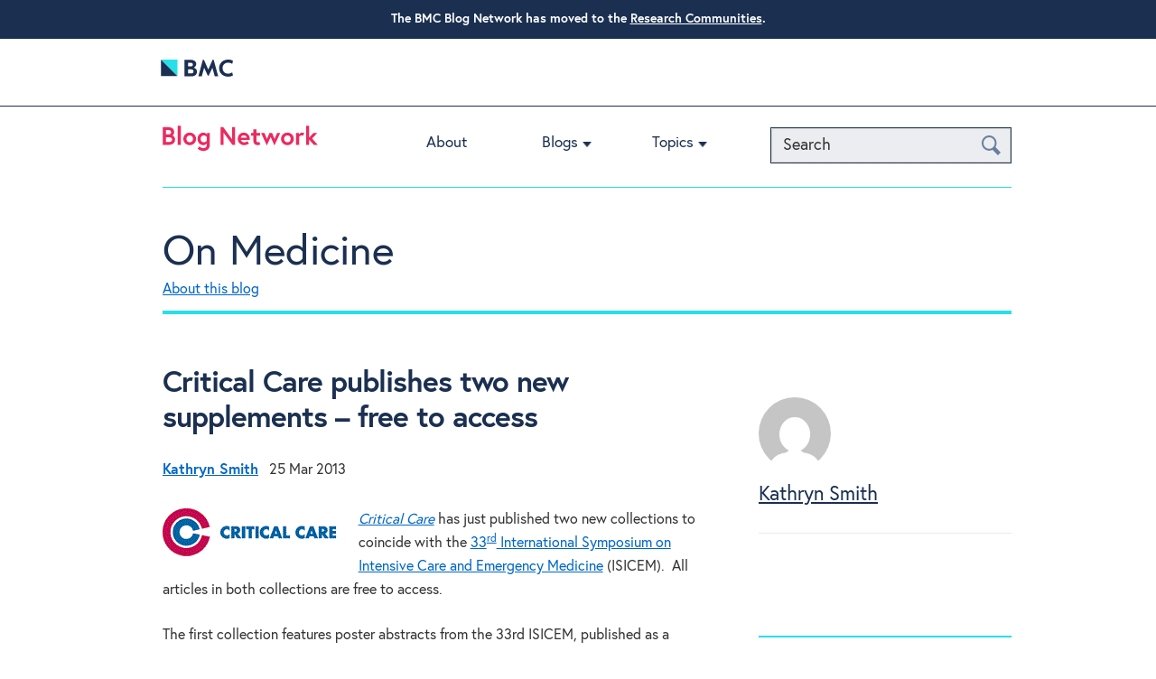

--- FILE ---
content_type: text/html; charset=UTF-8
request_url: https://blogs.biomedcentral.com/on-medicine/2013/03/25/critical-care-publishes-two-new-supplements-free-to-access-2/
body_size: 14418
content:
<!doctype html>

<!--[if lt IE 7]>
<html lang="en-GB" class="no-js lt-ie9 lt-ie8 lt-ie7"><![endif]-->
<!--[if (IE 7)&!(IEMobile)]>
<html lang="en-GB" class="no-js lt-ie9 lt-ie8"><![endif]-->
<!--[if (IE 8)&!(IEMobile)]>
<html lang="en-GB" class="no-js lt-ie9"><![endif]-->
<!--[if gt IE 8]><!-->
<html lang="en-GB" class="no-js"><!--<![endif]-->

<head>
    <meta charset="utf-8">

        <meta http-equiv="X-UA-Compatible" content="IE=edge">

    <title>Critical Care publishes two new supplements &#8211; free to access &#8211; On Medicine</title>

        <meta name="HandheldFriendly" content="True">
    <meta name="MobileOptimized" content="320">
    <meta name="viewport" content="width=device-width, initial-scale=1.0"/>

        <link rel="apple-touch-icon" href="https://blogs.biomedcentral.com/on-medicine/wp-content/themes/blogs/library/images/apple-icon-touch.png">
    <link rel="icon" href="https://blogs.biomedcentral.com/on-medicine/wp-content/themes/blogs/favicon.png">
    <!--[if IE]>
    <link rel="shortcut icon" href="https://blogs.biomedcentral.com/on-medicine/wp-content/themes/blogs/favicon.ico">
    <![endif]-->
        <meta name="msapplication-TileColor" content="#f01d4f">
    <meta name="msapplication-TileImage"
          content="https://blogs.biomedcentral.com/on-medicine/wp-content/themes/blogs/library/images/win8-tile-icon.png">

    <link rel="pingback" href="https://blogs.biomedcentral.com/on-medicine/xmlrpc.php">
    
         <script src="https://cmp.biomedcentral.com/production_live/en/consent-bundle-101-latest.js"></script>
    <meta name='robots' content='index, follow, max-image-preview:large, max-snippet:-1, max-video-preview:-1' />
	<style>img:is([sizes="auto" i], [sizes^="auto," i]) { contain-intrinsic-size: 3000px 1500px }</style>
	
	<!-- This site is optimized with the Yoast SEO plugin v26.7 - https://yoast.com/wordpress/plugins/seo/ -->
	<meta property="og:locale" content="en_GB" />
	<meta property="og:type" content="article" />
	<meta property="og:description" content="Critical Care has just published two new collections to coincide with the 33rd International Symposium on Intensive Care and Emergency Medicine (ISICEM).  All articles in both collections are free to access. The first collection features poster abstracts from the 33rd ISICEM, published as a supplement to the journal. View a full list of the 545... Read more &raquo;" />
	<meta property="og:site_name" content="On Medicine" />
	<meta property="article:publisher" content="https://www.facebook.com/BioMedCentral/" />
	<meta property="article:modified_time" content="2014-12-05T17:22:13+00:00" />
	<meta name="twitter:card" content="summary_large_image" />
	<meta name="twitter:site" content="@BioMedCentral" />
	<script type="application/ld+json" class="yoast-schema-graph">{"@context":"https://schema.org","@graph":[{"@type":"ImageObject","inLanguage":"en-GB","@id":"#primaryimage","url":"https://blogs.biomedcentral.com/on-medicine/wp-content/uploads/sites/6/2013/03/CClogo1.gif","contentUrl":"https://blogs.biomedcentral.com/on-medicine/wp-content/uploads/sites/6/2013/03/CClogo1.gif","width":193,"height":53},{"@type":"WebSite","@id":"https://blogs.biomedcentral.com/on-medicine/#website","url":"https://blogs.biomedcentral.com/on-medicine/","name":"On Medicine","description":"Insights and opinion on the latest medical research, clinical practices, and developments in the field.","potentialAction":[{"@type":"SearchAction","target":{"@type":"EntryPoint","urlTemplate":"https://blogs.biomedcentral.com/on-medicine/?s={search_term_string}"},"query-input":{"@type":"PropertyValueSpecification","valueRequired":true,"valueName":"search_term_string"}}],"inLanguage":"en-GB"}]}</script>
	<!-- / Yoast SEO plugin. -->


<link rel='dns-prefetch' href='//d1bxh8uas1mnw7.cloudfront.net' />
<link rel='dns-prefetch' href='//cdn.openshareweb.com' />
<link rel='dns-prefetch' href='//cdn.shareaholic.net' />
<link rel='dns-prefetch' href='//www.shareaholic.net' />
<link rel='dns-prefetch' href='//analytics.shareaholic.com' />
<link rel='dns-prefetch' href='//recs.shareaholic.com' />
<link rel='dns-prefetch' href='//partner.shareaholic.com' />
<script type="text/javascript" id="wpp-js" src="https://blogs.biomedcentral.com/on-medicine/wp-content/plugins/wordpress-popular-posts/assets/js/wpp.min.js?ver=7.3.1" data-sampling="0" data-sampling-rate="100" data-api-url="https://blogs.biomedcentral.com/on-medicine/wp-json/wordpress-popular-posts" data-post-id="0" data-token="8189673b72" data-lang="0" data-debug="0"></script>
<!-- Shareaholic - https://www.shareaholic.com -->
<link rel='preload' href='//cdn.shareaholic.net/assets/pub/shareaholic.js' as='script'/>
<script data-no-minify='1' data-cfasync='false'>
_SHR_SETTINGS = {"endpoints":{"local_recs_url":"https:\/\/blogs.biomedcentral.com\/on-medicine\/wp-admin\/admin-ajax.php?action=shareaholic_permalink_related","ajax_url":"https:\/\/blogs.biomedcentral.com\/on-medicine\/wp-admin\/admin-ajax.php","share_counts_url":"https:\/\/blogs.biomedcentral.com\/on-medicine\/wp-admin\/admin-ajax.php?action=shareaholic_share_counts_api"},"site_id":"c8d7e8aac00339a9958eb51c57432e0d","url_components":{"year":"2013","monthnum":"03","day":"25","hour":"16","minute":"23","second":"55","post_id":"11279","postname":"critical-care-publishes-two-new-supplements-free-to-access-2","category":"medicine"}};
</script>
<script data-no-minify='1' data-cfasync='false' src='//cdn.shareaholic.net/assets/pub/shareaholic.js' data-shr-siteid='c8d7e8aac00339a9958eb51c57432e0d' async ></script>

<!-- Shareaholic Content Tags -->
<meta name='shareaholic:site_name' content='On Medicine' />
<meta name='shareaholic:language' content='en-GB' />
<meta name='shareaholic:url' content='https://blogs.biomedcentral.com/on-medicine/2013/03/25/critical-care-publishes-two-new-supplements-free-to-access-2/' />
<meta name='shareaholic:keywords' content='tag:conferences, tag:critical care, cat:medicine, type:post' />
<meta name='shareaholic:article_published_time' content='2013-03-25T16:23:55+00:00' />
<meta name='shareaholic:article_modified_time' content='2014-12-05T17:22:13+00:00' />
<meta name='shareaholic:shareable_page' content='true' />
<meta name='shareaholic:article_author_name' content='Kathryn Smith' />
<meta name='shareaholic:site_id' content='c8d7e8aac00339a9958eb51c57432e0d' />
<meta name='shareaholic:wp_version' content='9.7.13' />
<meta name='shareaholic:image' content='https://blogs.biomedcentral.com/on-medicine/wp-content/uploads/sites/6/2013/03/CClogo1.gif' />
<!-- Shareaholic Content Tags End -->
<script type="text/javascript">
/* <![CDATA[ */
window._wpemojiSettings = {"baseUrl":"https:\/\/s.w.org\/images\/core\/emoji\/16.0.1\/72x72\/","ext":".png","svgUrl":"https:\/\/s.w.org\/images\/core\/emoji\/16.0.1\/svg\/","svgExt":".svg","source":{"concatemoji":"https:\/\/blogs.biomedcentral.com\/on-medicine\/wp-includes\/js\/wp-emoji-release.min.js"}};
/*! This file is auto-generated */
!function(s,n){var o,i,e;function c(e){try{var t={supportTests:e,timestamp:(new Date).valueOf()};sessionStorage.setItem(o,JSON.stringify(t))}catch(e){}}function p(e,t,n){e.clearRect(0,0,e.canvas.width,e.canvas.height),e.fillText(t,0,0);var t=new Uint32Array(e.getImageData(0,0,e.canvas.width,e.canvas.height).data),a=(e.clearRect(0,0,e.canvas.width,e.canvas.height),e.fillText(n,0,0),new Uint32Array(e.getImageData(0,0,e.canvas.width,e.canvas.height).data));return t.every(function(e,t){return e===a[t]})}function u(e,t){e.clearRect(0,0,e.canvas.width,e.canvas.height),e.fillText(t,0,0);for(var n=e.getImageData(16,16,1,1),a=0;a<n.data.length;a++)if(0!==n.data[a])return!1;return!0}function f(e,t,n,a){switch(t){case"flag":return n(e,"\ud83c\udff3\ufe0f\u200d\u26a7\ufe0f","\ud83c\udff3\ufe0f\u200b\u26a7\ufe0f")?!1:!n(e,"\ud83c\udde8\ud83c\uddf6","\ud83c\udde8\u200b\ud83c\uddf6")&&!n(e,"\ud83c\udff4\udb40\udc67\udb40\udc62\udb40\udc65\udb40\udc6e\udb40\udc67\udb40\udc7f","\ud83c\udff4\u200b\udb40\udc67\u200b\udb40\udc62\u200b\udb40\udc65\u200b\udb40\udc6e\u200b\udb40\udc67\u200b\udb40\udc7f");case"emoji":return!a(e,"\ud83e\udedf")}return!1}function g(e,t,n,a){var r="undefined"!=typeof WorkerGlobalScope&&self instanceof WorkerGlobalScope?new OffscreenCanvas(300,150):s.createElement("canvas"),o=r.getContext("2d",{willReadFrequently:!0}),i=(o.textBaseline="top",o.font="600 32px Arial",{});return e.forEach(function(e){i[e]=t(o,e,n,a)}),i}function t(e){var t=s.createElement("script");t.src=e,t.defer=!0,s.head.appendChild(t)}"undefined"!=typeof Promise&&(o="wpEmojiSettingsSupports",i=["flag","emoji"],n.supports={everything:!0,everythingExceptFlag:!0},e=new Promise(function(e){s.addEventListener("DOMContentLoaded",e,{once:!0})}),new Promise(function(t){var n=function(){try{var e=JSON.parse(sessionStorage.getItem(o));if("object"==typeof e&&"number"==typeof e.timestamp&&(new Date).valueOf()<e.timestamp+604800&&"object"==typeof e.supportTests)return e.supportTests}catch(e){}return null}();if(!n){if("undefined"!=typeof Worker&&"undefined"!=typeof OffscreenCanvas&&"undefined"!=typeof URL&&URL.createObjectURL&&"undefined"!=typeof Blob)try{var e="postMessage("+g.toString()+"("+[JSON.stringify(i),f.toString(),p.toString(),u.toString()].join(",")+"));",a=new Blob([e],{type:"text/javascript"}),r=new Worker(URL.createObjectURL(a),{name:"wpTestEmojiSupports"});return void(r.onmessage=function(e){c(n=e.data),r.terminate(),t(n)})}catch(e){}c(n=g(i,f,p,u))}t(n)}).then(function(e){for(var t in e)n.supports[t]=e[t],n.supports.everything=n.supports.everything&&n.supports[t],"flag"!==t&&(n.supports.everythingExceptFlag=n.supports.everythingExceptFlag&&n.supports[t]);n.supports.everythingExceptFlag=n.supports.everythingExceptFlag&&!n.supports.flag,n.DOMReady=!1,n.readyCallback=function(){n.DOMReady=!0}}).then(function(){return e}).then(function(){var e;n.supports.everything||(n.readyCallback(),(e=n.source||{}).concatemoji?t(e.concatemoji):e.wpemoji&&e.twemoji&&(t(e.twemoji),t(e.wpemoji)))}))}((window,document),window._wpemojiSettings);
/* ]]> */
</script>
<style id='wp-emoji-styles-inline-css' type='text/css'>

	img.wp-smiley, img.emoji {
		display: inline !important;
		border: none !important;
		box-shadow: none !important;
		height: 1em !important;
		width: 1em !important;
		margin: 0 0.07em !important;
		vertical-align: -0.1em !important;
		background: none !important;
		padding: 0 !important;
	}
</style>
<link rel='stylesheet' id='wp-block-library-css' href='https://blogs.biomedcentral.com/on-medicine/wp-includes/css/dist/block-library/style.min.css' type='text/css' media='all' />
<style id='classic-theme-styles-inline-css' type='text/css'>
/*! This file is auto-generated */
.wp-block-button__link{color:#fff;background-color:#32373c;border-radius:9999px;box-shadow:none;text-decoration:none;padding:calc(.667em + 2px) calc(1.333em + 2px);font-size:1.125em}.wp-block-file__button{background:#32373c;color:#fff;text-decoration:none}
</style>
<style id='global-styles-inline-css' type='text/css'>
:root{--wp--preset--aspect-ratio--square: 1;--wp--preset--aspect-ratio--4-3: 4/3;--wp--preset--aspect-ratio--3-4: 3/4;--wp--preset--aspect-ratio--3-2: 3/2;--wp--preset--aspect-ratio--2-3: 2/3;--wp--preset--aspect-ratio--16-9: 16/9;--wp--preset--aspect-ratio--9-16: 9/16;--wp--preset--color--black: #000000;--wp--preset--color--cyan-bluish-gray: #abb8c3;--wp--preset--color--white: #ffffff;--wp--preset--color--pale-pink: #f78da7;--wp--preset--color--vivid-red: #cf2e2e;--wp--preset--color--luminous-vivid-orange: #ff6900;--wp--preset--color--luminous-vivid-amber: #fcb900;--wp--preset--color--light-green-cyan: #7bdcb5;--wp--preset--color--vivid-green-cyan: #00d084;--wp--preset--color--pale-cyan-blue: #8ed1fc;--wp--preset--color--vivid-cyan-blue: #0693e3;--wp--preset--color--vivid-purple: #9b51e0;--wp--preset--gradient--vivid-cyan-blue-to-vivid-purple: linear-gradient(135deg,rgba(6,147,227,1) 0%,rgb(155,81,224) 100%);--wp--preset--gradient--light-green-cyan-to-vivid-green-cyan: linear-gradient(135deg,rgb(122,220,180) 0%,rgb(0,208,130) 100%);--wp--preset--gradient--luminous-vivid-amber-to-luminous-vivid-orange: linear-gradient(135deg,rgba(252,185,0,1) 0%,rgba(255,105,0,1) 100%);--wp--preset--gradient--luminous-vivid-orange-to-vivid-red: linear-gradient(135deg,rgba(255,105,0,1) 0%,rgb(207,46,46) 100%);--wp--preset--gradient--very-light-gray-to-cyan-bluish-gray: linear-gradient(135deg,rgb(238,238,238) 0%,rgb(169,184,195) 100%);--wp--preset--gradient--cool-to-warm-spectrum: linear-gradient(135deg,rgb(74,234,220) 0%,rgb(151,120,209) 20%,rgb(207,42,186) 40%,rgb(238,44,130) 60%,rgb(251,105,98) 80%,rgb(254,248,76) 100%);--wp--preset--gradient--blush-light-purple: linear-gradient(135deg,rgb(255,206,236) 0%,rgb(152,150,240) 100%);--wp--preset--gradient--blush-bordeaux: linear-gradient(135deg,rgb(254,205,165) 0%,rgb(254,45,45) 50%,rgb(107,0,62) 100%);--wp--preset--gradient--luminous-dusk: linear-gradient(135deg,rgb(255,203,112) 0%,rgb(199,81,192) 50%,rgb(65,88,208) 100%);--wp--preset--gradient--pale-ocean: linear-gradient(135deg,rgb(255,245,203) 0%,rgb(182,227,212) 50%,rgb(51,167,181) 100%);--wp--preset--gradient--electric-grass: linear-gradient(135deg,rgb(202,248,128) 0%,rgb(113,206,126) 100%);--wp--preset--gradient--midnight: linear-gradient(135deg,rgb(2,3,129) 0%,rgb(40,116,252) 100%);--wp--preset--font-size--small: 13px;--wp--preset--font-size--medium: 20px;--wp--preset--font-size--large: 36px;--wp--preset--font-size--x-large: 42px;--wp--preset--spacing--20: 0.44rem;--wp--preset--spacing--30: 0.67rem;--wp--preset--spacing--40: 1rem;--wp--preset--spacing--50: 1.5rem;--wp--preset--spacing--60: 2.25rem;--wp--preset--spacing--70: 3.38rem;--wp--preset--spacing--80: 5.06rem;--wp--preset--shadow--natural: 6px 6px 9px rgba(0, 0, 0, 0.2);--wp--preset--shadow--deep: 12px 12px 50px rgba(0, 0, 0, 0.4);--wp--preset--shadow--sharp: 6px 6px 0px rgba(0, 0, 0, 0.2);--wp--preset--shadow--outlined: 6px 6px 0px -3px rgba(255, 255, 255, 1), 6px 6px rgba(0, 0, 0, 1);--wp--preset--shadow--crisp: 6px 6px 0px rgba(0, 0, 0, 1);}:where(.is-layout-flex){gap: 0.5em;}:where(.is-layout-grid){gap: 0.5em;}body .is-layout-flex{display: flex;}.is-layout-flex{flex-wrap: wrap;align-items: center;}.is-layout-flex > :is(*, div){margin: 0;}body .is-layout-grid{display: grid;}.is-layout-grid > :is(*, div){margin: 0;}:where(.wp-block-columns.is-layout-flex){gap: 2em;}:where(.wp-block-columns.is-layout-grid){gap: 2em;}:where(.wp-block-post-template.is-layout-flex){gap: 1.25em;}:where(.wp-block-post-template.is-layout-grid){gap: 1.25em;}.has-black-color{color: var(--wp--preset--color--black) !important;}.has-cyan-bluish-gray-color{color: var(--wp--preset--color--cyan-bluish-gray) !important;}.has-white-color{color: var(--wp--preset--color--white) !important;}.has-pale-pink-color{color: var(--wp--preset--color--pale-pink) !important;}.has-vivid-red-color{color: var(--wp--preset--color--vivid-red) !important;}.has-luminous-vivid-orange-color{color: var(--wp--preset--color--luminous-vivid-orange) !important;}.has-luminous-vivid-amber-color{color: var(--wp--preset--color--luminous-vivid-amber) !important;}.has-light-green-cyan-color{color: var(--wp--preset--color--light-green-cyan) !important;}.has-vivid-green-cyan-color{color: var(--wp--preset--color--vivid-green-cyan) !important;}.has-pale-cyan-blue-color{color: var(--wp--preset--color--pale-cyan-blue) !important;}.has-vivid-cyan-blue-color{color: var(--wp--preset--color--vivid-cyan-blue) !important;}.has-vivid-purple-color{color: var(--wp--preset--color--vivid-purple) !important;}.has-black-background-color{background-color: var(--wp--preset--color--black) !important;}.has-cyan-bluish-gray-background-color{background-color: var(--wp--preset--color--cyan-bluish-gray) !important;}.has-white-background-color{background-color: var(--wp--preset--color--white) !important;}.has-pale-pink-background-color{background-color: var(--wp--preset--color--pale-pink) !important;}.has-vivid-red-background-color{background-color: var(--wp--preset--color--vivid-red) !important;}.has-luminous-vivid-orange-background-color{background-color: var(--wp--preset--color--luminous-vivid-orange) !important;}.has-luminous-vivid-amber-background-color{background-color: var(--wp--preset--color--luminous-vivid-amber) !important;}.has-light-green-cyan-background-color{background-color: var(--wp--preset--color--light-green-cyan) !important;}.has-vivid-green-cyan-background-color{background-color: var(--wp--preset--color--vivid-green-cyan) !important;}.has-pale-cyan-blue-background-color{background-color: var(--wp--preset--color--pale-cyan-blue) !important;}.has-vivid-cyan-blue-background-color{background-color: var(--wp--preset--color--vivid-cyan-blue) !important;}.has-vivid-purple-background-color{background-color: var(--wp--preset--color--vivid-purple) !important;}.has-black-border-color{border-color: var(--wp--preset--color--black) !important;}.has-cyan-bluish-gray-border-color{border-color: var(--wp--preset--color--cyan-bluish-gray) !important;}.has-white-border-color{border-color: var(--wp--preset--color--white) !important;}.has-pale-pink-border-color{border-color: var(--wp--preset--color--pale-pink) !important;}.has-vivid-red-border-color{border-color: var(--wp--preset--color--vivid-red) !important;}.has-luminous-vivid-orange-border-color{border-color: var(--wp--preset--color--luminous-vivid-orange) !important;}.has-luminous-vivid-amber-border-color{border-color: var(--wp--preset--color--luminous-vivid-amber) !important;}.has-light-green-cyan-border-color{border-color: var(--wp--preset--color--light-green-cyan) !important;}.has-vivid-green-cyan-border-color{border-color: var(--wp--preset--color--vivid-green-cyan) !important;}.has-pale-cyan-blue-border-color{border-color: var(--wp--preset--color--pale-cyan-blue) !important;}.has-vivid-cyan-blue-border-color{border-color: var(--wp--preset--color--vivid-cyan-blue) !important;}.has-vivid-purple-border-color{border-color: var(--wp--preset--color--vivid-purple) !important;}.has-vivid-cyan-blue-to-vivid-purple-gradient-background{background: var(--wp--preset--gradient--vivid-cyan-blue-to-vivid-purple) !important;}.has-light-green-cyan-to-vivid-green-cyan-gradient-background{background: var(--wp--preset--gradient--light-green-cyan-to-vivid-green-cyan) !important;}.has-luminous-vivid-amber-to-luminous-vivid-orange-gradient-background{background: var(--wp--preset--gradient--luminous-vivid-amber-to-luminous-vivid-orange) !important;}.has-luminous-vivid-orange-to-vivid-red-gradient-background{background: var(--wp--preset--gradient--luminous-vivid-orange-to-vivid-red) !important;}.has-very-light-gray-to-cyan-bluish-gray-gradient-background{background: var(--wp--preset--gradient--very-light-gray-to-cyan-bluish-gray) !important;}.has-cool-to-warm-spectrum-gradient-background{background: var(--wp--preset--gradient--cool-to-warm-spectrum) !important;}.has-blush-light-purple-gradient-background{background: var(--wp--preset--gradient--blush-light-purple) !important;}.has-blush-bordeaux-gradient-background{background: var(--wp--preset--gradient--blush-bordeaux) !important;}.has-luminous-dusk-gradient-background{background: var(--wp--preset--gradient--luminous-dusk) !important;}.has-pale-ocean-gradient-background{background: var(--wp--preset--gradient--pale-ocean) !important;}.has-electric-grass-gradient-background{background: var(--wp--preset--gradient--electric-grass) !important;}.has-midnight-gradient-background{background: var(--wp--preset--gradient--midnight) !important;}.has-small-font-size{font-size: var(--wp--preset--font-size--small) !important;}.has-medium-font-size{font-size: var(--wp--preset--font-size--medium) !important;}.has-large-font-size{font-size: var(--wp--preset--font-size--large) !important;}.has-x-large-font-size{font-size: var(--wp--preset--font-size--x-large) !important;}
:where(.wp-block-post-template.is-layout-flex){gap: 1.25em;}:where(.wp-block-post-template.is-layout-grid){gap: 1.25em;}
:where(.wp-block-columns.is-layout-flex){gap: 2em;}:where(.wp-block-columns.is-layout-grid){gap: 2em;}
:root :where(.wp-block-pullquote){font-size: 1.5em;line-height: 1.6;}
</style>
<link rel='stylesheet' id='chimpy-css' href='https://blogs.biomedcentral.com/on-medicine/wp-content/plugins/chimpy/assets/css/style-frontend.css' type='text/css' media='all' />
<link rel='stylesheet' id='chimpy-font-awesome-css' href='https://blogs.biomedcentral.com/on-medicine/wp-content/plugins/chimpy/assets/css/font-awesome/css/font-awesome.min.css' type='text/css' media='all' />
<link rel='stylesheet' id='chimpy-sky-forms-style-css' href='https://blogs.biomedcentral.com/on-medicine/wp-content/plugins/chimpy/assets/forms/css/sky-forms.css' type='text/css' media='all' />
<link rel='stylesheet' id='chimpy-sky-forms-color-schemes-css' href='https://blogs.biomedcentral.com/on-medicine/wp-content/plugins/chimpy/assets/forms/css/sky-forms-color-schemes.css' type='text/css' media='all' />
<link rel='stylesheet' id='simple-banner-style-css' href='https://blogs.biomedcentral.com/on-medicine/wp-content/plugins/simple-banner/simple-banner.css' type='text/css' media='all' />
<link rel='stylesheet' id='wordpress-popular-posts-css-css' href='https://blogs.biomedcentral.com/on-medicine/wp-content/plugins/wordpress-popular-posts/assets/css/wpp.css' type='text/css' media='all' />
<style id='akismet-widget-style-inline-css' type='text/css'>

			.a-stats {
				--akismet-color-mid-green: #357b49;
				--akismet-color-white: #fff;
				--akismet-color-light-grey: #f6f7f7;

				max-width: 350px;
				width: auto;
			}

			.a-stats * {
				all: unset;
				box-sizing: border-box;
			}

			.a-stats strong {
				font-weight: 600;
			}

			.a-stats a.a-stats__link,
			.a-stats a.a-stats__link:visited,
			.a-stats a.a-stats__link:active {
				background: var(--akismet-color-mid-green);
				border: none;
				box-shadow: none;
				border-radius: 8px;
				color: var(--akismet-color-white);
				cursor: pointer;
				display: block;
				font-family: -apple-system, BlinkMacSystemFont, 'Segoe UI', 'Roboto', 'Oxygen-Sans', 'Ubuntu', 'Cantarell', 'Helvetica Neue', sans-serif;
				font-weight: 500;
				padding: 12px;
				text-align: center;
				text-decoration: none;
				transition: all 0.2s ease;
			}

			/* Extra specificity to deal with TwentyTwentyOne focus style */
			.widget .a-stats a.a-stats__link:focus {
				background: var(--akismet-color-mid-green);
				color: var(--akismet-color-white);
				text-decoration: none;
			}

			.a-stats a.a-stats__link:hover {
				filter: brightness(110%);
				box-shadow: 0 4px 12px rgba(0, 0, 0, 0.06), 0 0 2px rgba(0, 0, 0, 0.16);
			}

			.a-stats .count {
				color: var(--akismet-color-white);
				display: block;
				font-size: 1.5em;
				line-height: 1.4;
				padding: 0 13px;
				white-space: nowrap;
			}
		
</style>
<link rel='stylesheet' id='bones-stylesheet-css' href='https://blogs.biomedcentral.com/on-medicine/wp-content/themes/blogs/library/css/style.css' type='text/css' media='all' />
<!--[if lt IE 9]>
<link rel='stylesheet' id='bones-ie-only-css' href='https://blogs.biomedcentral.com/on-medicine/wp-content/themes/blogs/library/css/ie.css' type='text/css' media='all' />
<![endif]-->
<link rel='stylesheet' id='slicknav-style-css' href='https://blogs.biomedcentral.com/on-medicine/wp-content/themes/blogs/library/css/slicknav.css' type='text/css' media='all' />
<link rel='stylesheet' id='googleFonts-css' href='https://fonts.googleapis.com/css?family=Open+Sans%3A400%2C600%2C400italic%2C700%2C700italic%2C600italic%2C300%2C300italic' type='text/css' media='all' />
<script type="text/javascript" src="https://blogs.biomedcentral.com/on-medicine/wp-includes/js/jquery/jquery.min.js" id="jquery-core-js"></script>
<script type="text/javascript" src="https://blogs.biomedcentral.com/on-medicine/wp-includes/js/jquery/jquery-migrate.min.js" id="jquery-migrate-js"></script>
<script type="text/javascript" src="https://blogs.biomedcentral.com/on-medicine/wp-content/plugins/chimpy/assets/js/jquery.cookie.js" id="jquery-cookie-js"></script>
<script type="text/javascript" src="https://blogs.biomedcentral.com/on-medicine/wp-content/plugins/chimpy/assets/js/chimpy-frontend.js" id="chimpy-frontend-js"></script>
<script type="text/javascript" src="https://blogs.biomedcentral.com/on-medicine/wp-content/plugins/chimpy/assets/forms/js/jquery.form.min.js" id="chimpy-sky-forms-js"></script>
<script type="text/javascript" src="https://blogs.biomedcentral.com/on-medicine/wp-content/plugins/chimpy/assets/forms/js/jquery.validate.min.js" id="chimpy-sky-forms-validate-js"></script>
<script type="text/javascript" src="https://blogs.biomedcentral.com/on-medicine/wp-content/plugins/chimpy/assets/forms/js/jquery.maskedinput.min.js" id="chimpy-sky-forms-maskedinput-js"></script>
<script type="text/javascript" id="simple-banner-script-js-before">
/* <![CDATA[ */
const simpleBannerScriptParams = {"pro_version_enabled":"","debug_mode":false,"id":11279,"version":"3.0.7","banner_params":[{"hide_simple_banner":"no","simple_banner_prepend_element":"body","simple_banner_position":"","header_margin":"","header_padding":"","wp_body_open_enabled":"","wp_body_open":true,"simple_banner_z_index":"","simple_banner_text":"<b>The BMC Blog Network has moved to the<\/b> <a href=\"https:\/\/communities.springernature.com\/\">Research Communities<\/a>.","disabled_on_current_page":false,"disabled_pages_array":[],"is_current_page_a_post":true,"disabled_on_posts":"","simple_banner_disabled_page_paths":"","simple_banner_font_size":"14px","simple_banner_color":"#1b3051","simple_banner_text_color":"","simple_banner_link_color":"#ffffff","simple_banner_close_color":"","simple_banner_custom_css":"","simple_banner_scrolling_custom_css":"","simple_banner_text_custom_css":"","simple_banner_button_css":"","site_custom_css":"","keep_site_custom_css":"","site_custom_js":"","keep_site_custom_js":"","close_button_enabled":"","close_button_expiration":"","close_button_cookie_set":false,"current_date":{"date":"2026-01-17 14:49:15.569068","timezone_type":3,"timezone":"UTC"},"start_date":{"date":"2026-01-17 14:49:15.569080","timezone_type":3,"timezone":"UTC"},"end_date":{"date":"2026-01-17 14:49:15.569087","timezone_type":3,"timezone":"UTC"},"simple_banner_start_after_date":"","simple_banner_remove_after_date":"","simple_banner_insert_inside_element":""}]}
/* ]]> */
</script>
<script type="text/javascript" src="https://blogs.biomedcentral.com/on-medicine/wp-content/plugins/simple-banner/simple-banner.js" id="simple-banner-script-js"></script>
<link rel="https://api.w.org/" href="https://blogs.biomedcentral.com/on-medicine/wp-json/" /><link rel="alternate" title="oEmbed (JSON)" type="application/json+oembed" href="https://blogs.biomedcentral.com/on-medicine/wp-json/oembed/1.0/embed?url=https%3A%2F%2Fblogs.biomedcentral.com%2Fon-medicine%2F2013%2F03%2F25%2Fcritical-care-publishes-two-new-supplements-free-to-access-2%2F" />
<link rel="alternate" title="oEmbed (XML)" type="text/xml+oembed" href="https://blogs.biomedcentral.com/on-medicine/wp-json/oembed/1.0/embed?url=https%3A%2F%2Fblogs.biomedcentral.com%2Fon-medicine%2F2013%2F03%2F25%2Fcritical-care-publishes-two-new-supplements-free-to-access-2%2F&#038;format=xml" />
<link rel="stylesheet" type="text/css" href="https://blogs.biomedcentral.com/on-medicine/wp-content/plugins/most-shared-posts/most-shared-posts.css"><style id="simple-banner-font-size" type="text/css">.simple-banner .simple-banner-text{font-size:14px;}</style><style id="simple-banner-background-color" type="text/css">.simple-banner{background:#1b3051;}</style><style id="simple-banner-text-color" type="text/css">.simple-banner .simple-banner-text{color: #ffffff;}</style><style id="simple-banner-link-color" type="text/css">.simple-banner .simple-banner-text a{color:#ffffff;}</style><style id="simple-banner-z-index" type="text/css">.simple-banner{z-index: 99999;}</style><style id="simple-banner-site-custom-css-dummy" type="text/css"></style><script id="simple-banner-site-custom-js-dummy" type="text/javascript"></script>
<!-- Google Webmaster Tools plugin for WordPress -->

            <style id="wpp-loading-animation-styles">@-webkit-keyframes bgslide{from{background-position-x:0}to{background-position-x:-200%}}@keyframes bgslide{from{background-position-x:0}to{background-position-x:-200%}}.wpp-widget-block-placeholder,.wpp-shortcode-placeholder{margin:0 auto;width:60px;height:3px;background:#dd3737;background:linear-gradient(90deg,#dd3737 0%,#571313 10%,#dd3737 100%);background-size:200% auto;border-radius:3px;-webkit-animation:bgslide 1s infinite linear;animation:bgslide 1s infinite linear}</style>
                
            
</head>

<body class="wp-singular post-template-default single single-post postid-11279 single-format-standard wp-theme-blogs">

<div id="container">

            <header class="top-header" role="banner">
            <div class="header-wrapper">
                <div class="masthead">
                    <a class="logo" href="http://www.biomedcentral.com/" title="Visit BioMed Central" target="_blank">
                        <svg width="80" height="45">
                            <image id="publisher-logo" width="80" height="100%"
                                   alt="BioMed Central logo"
                                   src="https://blogs.biomedcentral.com/on-medicine/wp-content/themes/blogs/library/images/BMC-logo.png"
                                   xlink:href="https://blogs.biomedcentral.com/on-medicine/wp-content/themes/blogs/library/images/BMC-logo.svg"/>
                        </svg>
                    </a>

                    <!-- <a class="masthead-twitter" title="BioMed Central on Twitter"
                       href="https://twitter.com/BioMedCentral">BioMed Central on Twitter</a>
                    <a class="masthead-facebook" title="BioMed Central on Facebook"
                       href="https://www.facebook.com/BioMedCentral">BioMed Central on Facebook</a> -->
                </div>
            </div>
        </header>
    
    <header class="header" role="banner">
        <div class="header-wrapper">
            <div id="inner-header" class="cf">

                <div class="network-identity">
                    
                        <a class="blogs-logo" href="/" title="Visit Blog Network home">
                            <svg width="172" height="30">
                                <image width="172" height="30"
                                       alt="Blog Network logo"
                                       src="https://blogs.biomedcentral.com/on-medicine/wp-content/themes/blogs/library/images/blog-network.png"
                                       xlink:href="https://blogs.biomedcentral.com/on-medicine/wp-content/themes/blogs/library/images/blog-network.svg"/>
                            </svg>
                        </a>

                        <!--a href="https://blogs.biomedcentral.com/about"
                           class="network-identity__about-link">ABOUT</a-->

                                    </div>

                <button class="NavToggle" type="button" data-toggle="collapse" data-target="collapse">
                    <span class="u-srOnly">Toggle navigation</span>
                    <span class="Icon Icon--menu"></span>
                </button>

                <!-- New Search functionality to go here -->
                <button class="SearchToggle" type="button" data-toggle="collapse" data-target="collapse">
                    <span class="u-srOnly">Search Toggle</span>
                    <span class="Icon Icon--search"></span>
                </button>
		<form action="/" method="get" class="search">
    <input type="text" name="s" id="search" value="" placeholder="Search"/>
    <button type="submit" class="btn-search">
        <span class="u-srOnly">Search</span>
        <span class="icon-search" aria-hidden="true"></span>
    </button>
</form>
                
                <nav role="navigation">
                    <ul id="menu-dummy-menu" class="nav top-nav cf"><li id="menu-item-16255" class="menu-item menu-item-type-post_type menu-item-object-page menu-item-16255"><a href="https://blogs.biomedcentral.com/about/">About</a></li>
<li id="menu-item-13275" class="menu-item menu-item-type-custom menu-item-object-custom menu-item-has-children menu-item-13275"><a href="#">Blogs</a>
<ul class="sub-menu">
	<li id="menu-item-2985" class="menu-item menu-item-type-custom menu-item-object-custom menu-item-2985"><a href="/on-biology/">On Biology</a></li>
	<li id="menu-item-2986" class="menu-item menu-item-type-custom menu-item-object-custom menu-item-2986"><a href="/on-medicine/">On Medicine</a></li>
	<li id="menu-item-2988" class="menu-item menu-item-type-custom menu-item-object-custom menu-item-2988"><a href="/on-health/">On Health</a></li>
	<li id="menu-item-17057" class="menu-item menu-item-type-custom menu-item-object-custom menu-item-17057"><a href="https://blogs.biomedcentral.com/on-society/">On Society</a></li>
	<li id="menu-item-17214" class="menu-item menu-item-type-custom menu-item-object-custom menu-item-17214"><a href="https://blogs.biomedcentral.com/on-physicalsciences/">On Physical Sciences</a></li>
	<li id="menu-item-2987" class="menu-item menu-item-type-custom menu-item-object-custom menu-item-2987"><a href="/bmcblog/">Research in progress blog</a></li>
	<li id="menu-item-2989" class="menu-item menu-item-type-custom menu-item-object-custom menu-item-2989"><a href="/bmcseriesblog/">BMC Series blog</a></li>
	<li id="menu-item-9" class="menu-item menu-item-type-custom menu-item-object-custom menu-item-9"><a href="/bugbitten/">BugBitten</a></li>
</ul>
</li>
<li id="menu-item-13296" class="menu-item menu-item-type-custom menu-item-object-custom menu-item-has-children menu-item-13296"><a href="#">Topics</a>
<ul class="sub-menu">
	<li id="menu-item-3650" class="menu-item menu-item-type-custom menu-item-object-custom menu-item-3650"><a href="/blog/topics/biology/">Biology</a></li>
	<li id="menu-item-3651" class="menu-item menu-item-type-custom menu-item-object-custom menu-item-3651"><a href="/blog/topics/medicine/">Medicine</a></li>
	<li id="menu-item-3652" class="menu-item menu-item-type-custom menu-item-object-custom menu-item-3652"><a href="/blog/topics/health/">Health</a></li>
	<li id="menu-item-17216" class="menu-item menu-item-type-custom menu-item-object-custom menu-item-17216"><a href="/blog/topics/chemistry/">Chemistry</a></li>
	<li id="menu-item-17215" class="menu-item menu-item-type-custom menu-item-object-custom menu-item-17215"><a href="/blog/topics/physics/">Physics</a></li>
	<li id="menu-item-13298" class="menu-item menu-item-type-taxonomy menu-item-object-category menu-item-13298"><a href="https://blogs.biomedcentral.com/blog/topics/developing-world/">Developing World</a></li>
	<li id="menu-item-7133" class="menu-item menu-item-type-custom menu-item-object-custom menu-item-7133"><a href="/blog/topics/open-access/">Open Access</a></li>
	<li id="menu-item-7135" class="menu-item menu-item-type-custom menu-item-object-custom menu-item-7135"><a href="/blog/topics/technology/">Technology</a></li>
	<li id="menu-item-7134" class="menu-item menu-item-type-custom menu-item-object-custom menu-item-7134"><a href="/blog/topics/publishing/">Publishing</a></li>
</ul>
</li>
</ul>
                </nav>
            </div>
        </div>

    </header>
    <header class="mobile-nav">
    </header>

<header class="blog-header header-wrapper">
    <div class="blog-header-container">

        <div class="blog-header__inner">
            <h1 class="blog-header__title">
                <a href="https://blogs.biomedcentral.com/on-medicine/">On Medicine</a>            </h1>
            <div class="about-title-link"><a href="https://blogs.biomedcentral.com/on-medicine/about">About this blog</a></div>
            <!--?php if (get_theme_mod('blog_header_image')) : ?>
                <a href="https://blogs.biomedcentral.com/on-medicine/"><img class="blog-logo"
                                                             src="https://blogs.biomedcentral.com/on-medicine/wp-content/uploads/sites/6/2015/01/on-medicine-identity2.png"
                                                             alt="Brand identity"></a-->
            <!--?php endif ?-->

        </div>

        <div class="blog-header--aside">
            <div class="social-container">

                <!--a class="social" href="https://blogs.biomedcentral.com/on-medicine/feed/">
                    <span class="icon-rss-22x22"></span>
                    <span class="social-label">SUBSCRIBE</span>
                </a-->

                
            </div>
        </div>
    </div>

</header>

<div id="content">

    <div id="inner-content" class="wrap cf">

        <div id="main" class="m-all t-2of3 d-4of6-plus-grid-unit cf" role="main">

            
                

<article id="post-11279" class="cf post-11279 post type-post status-publish format-standard hentry" role="article" itemscope
         itemtype="http://schema.org/BlogPosting">

    <header class="article-header cf">

        <h1 class="entry-title single-title" itemprop="headline">Critical Care publishes two new supplements &#8211; free to access</h1>

        
        <p class="byline">
            <a href="https://blogs.biomedcentral.com/on-medicine/author/kathrynsmith" class="author vcard"><span class="fn n url">Kathryn Smith</span></a> <time class="updated" itemprop="datePublished" datetime="2013-03-25">25 Mar 2013</time>         </p>
        
    </header> 
    <section class="entry-content cf" itemprop="articleBody">
        <div style='display:none;' class='shareaholic-canvas' data-app='share_buttons' data-title='Critical Care publishes two new supplements - free to access' data-link='https://blogs.biomedcentral.com/on-medicine/2013/03/25/critical-care-publishes-two-new-supplements-free-to-access-2/' data-app-id-name='post_above_content'></div><p><a href="https://blogs.biomedcentral.com/on-medicine/wp-content/uploads/sites/6/2013/03/CClogo1.gif"><img decoding="async" class="alignleft size-full wp-image-11286" src="https://blogs.biomedcentral.com/on-medicine/wp-content/uploads/sites/6/2013/03/CClogo1.gif" alt="" width="193" height="53" /></a><a href="https://ccforum.com/"><em>Critical Care</em></a> has just published two new collections to coincide with the <a href="https://www.intensive.org">33<sup>rd</sup> International Symposium on Intensive Care and Emergency Medicine</a> (ISICEM).  All articles in both collections are free to access.</p>
<p>The first collection features poster abstracts from the 33rd ISICEM, published as a supplement to the journal. <a href="https://ccforum.com/supplements/17/S2/all">View a full list</a> of the 545 abstracts presented at the conference. ISICEM also provides its delegates with a <a href="https://ccforum.com/about/3004/isicem">one year free subscription</a> to <em>Critical Care </em>as part of their registration. All you need to do is <a href="https://ccforum.com/logon/">register</a> on the <em>Critical Care</em> website using the email address you used to register for ISICEM.</p>
<p>The second, a selection of 10 articles<strong> </strong>from Springer’s<strong> </strong><em>Annual Update in Intensive Care and Emergency Medicine 2012</em> have been co-published as a <a href="https://ccforum.com/series/annualupdate2013">thematic series</a>. Chosen by <em>Critical Care</em>’s Editor-in-Chief, Professor Jean-Louis Vincent, these important reviews are written by acknowledged experts in the field and highlight the latest advances in intensive care and emergency medicine. The full book, featuring 65 further articles, is available from <a href="https://www.springer.com/series/8901">Springerlink</a>.</p>
<p>&nbsp;</p>
<p>Eleanor Tyler<br />
Editorial Assistant – <em>Critical Care</em></p>
<div style='display:none;' class='shareaholic-canvas' data-app='share_buttons' data-title='Critical Care publishes two new supplements - free to access' data-link='https://blogs.biomedcentral.com/on-medicine/2013/03/25/critical-care-publishes-two-new-supplements-free-to-access-2/' data-app-id-name='post_below_content'></div>    </section> 
    <footer class="article-footer">

        <div class="citation cf citation-container">
    </div>
        <div class="topic-in-post"><h3 class="topic-title">Topics:</h3><a href="/blog/topics/medicine">Medicine</a></div>

        
        <div class="tags-in-post"><h3 class="tags-title">Tags:</h3> <a href="https://blogs.biomedcentral.com/on-medicine/tag/conferences/" rel="tag">conferences</a><a href="https://blogs.biomedcentral.com/on-medicine/tag/critical-care/" rel="tag">Critical Care</a></div>
        <h3 class="page-level-heading">Share this post</h3>
        <div style='display:none;' class='shareaholic-canvas' data-app='share_buttons' data-title='Critical Care publishes two new supplements - free to access' data-link='https://blogs.biomedcentral.com/on-medicine/2013/03/25/critical-care-publishes-two-new-supplements-free-to-access-2/' data-app-id='14109856'></div>
    </footer> 
    <footer class="article-footer bmcblog-prev-next">
                    <a class="box box--white prev-link" href="https://blogs.biomedcentral.com/on-medicine/2013/03/25/making-research-available-to-all-open-access-panel-discussion-at-the-cambridge-science-festival/">
                <h3>&lt; PREVIOUS POST</h3>

                <div class="post-title">Making research available to all: open access panel discussion at the Cambridge Science Festival</div>
                <div class="post-date">25 Mar 2013</div>
            </a>
        
                    <a class="box box--white next-link" href="https://blogs.biomedcentral.com/on-medicine/2013/03/26/gene_patenting_twitter_chat/">
                <h3>NEXT POST &gt;</h3>

                <div class="post-title">Gene patenting - a Genome Medicine twitter chat</div>
                <div class="post-date">26 Mar 2013</div>
            </a>
            </footer>

    <p><a href="https://blogs.biomedcentral.com/on-medicine">View the latest posts on the On Medicine            homepage</a></p>

    
<div id="comment-box">
    <h3 id="comments-title" class="page-level-heading">Comments</h3>

        



</article> 
            
            
        </div>

        <div id="sidebar1" class="sidebar m-all t-1of3 d-2of6-minus-grid-unit last-col cf" role="complementary">

            <!-- Author Starbox -->
        <div class="widget">
            <link rel='stylesheet' id='402f26e296-css' href='https://blogs.biomedcentral.com/on-medicine/wp-content/plugins/starbox/themes/business/css/frontend.min.css' type='text/css' media='all' />
<script type="text/javascript" src="https://blogs.biomedcentral.com/on-medicine/wp-content/plugins/starbox/themes/business/js/frontend.min.js" id="ceb4db6150-js"></script>

                         <div class="abh_box abh_box_custom abh_box_business"><ul class="abh_tabs"> <li class="abh_about abh_active"><a href="#abh_about">About</a></li> <li class="abh_posts"><a href="#abh_posts">Latest Posts</a></li></ul><div class="abh_tab_content"><section class="vcard author abh_about_tab abh_tab" itemscope itemprop="author" itemtype="https://schema.org/Person" style="display:block"><div class="abh_image" itemscope itemtype="https://schema.org/ImageObject"><a href = "https://blogs.biomedcentral.com/on-medicine/author/kathrynsmith/" class="url" title = "Kathryn Smith" > <img alt='Kathryn Smith' src='https://secure.gravatar.com/avatar/436638e568af5a8df17a88830fd43875f7e779793bebab78a7ac49d12e5c891d?s=250&#038;d=mm&#038;r=g' srcset='https://secure.gravatar.com/avatar/436638e568af5a8df17a88830fd43875f7e779793bebab78a7ac49d12e5c891d?s=500&#038;d=mm&#038;r=g 2x' class='avatar avatar-250 photo' height='250' width='250' loading='lazy' decoding='async'/></a > </div><div class="abh_social"> </div><div class="abh_text"><div class="abh_name fn name" itemprop="name" ><a href="https://blogs.biomedcentral.com/on-medicine/author/kathrynsmith/" class="url">Kathryn Smith</a></div><div class="abh_job" ></div><div class="description note abh_description" itemprop="description" ></div></div> </section><section class="abh_posts_tab abh_tab" ><div class="abh_image"><a href="https://blogs.biomedcentral.com/on-medicine/author/kathrynsmith/" class="url" title="Kathryn Smith"><img alt='Kathryn Smith' src='https://secure.gravatar.com/avatar/436638e568af5a8df17a88830fd43875f7e779793bebab78a7ac49d12e5c891d?s=250&#038;d=mm&#038;r=g' srcset='https://secure.gravatar.com/avatar/436638e568af5a8df17a88830fd43875f7e779793bebab78a7ac49d12e5c891d?s=500&#038;d=mm&#038;r=g 2x' class='avatar avatar-250 photo' height='250' width='250' loading='lazy' decoding='async'/></a></div><div class="abh_social"> </div><div class="abh_text"><div class="abh_name" >Latest posts by Kathryn Smith <span class="abh_allposts">(<a href="https://blogs.biomedcentral.com/on-medicine/author/kathrynsmith/">see all</a>)</span></div><div class="abh_description note" ><ul>				<li>					<a href="https://blogs.biomedcentral.com/on-medicine/2014/03/05/recent-advances-in-targeted-breast-cancer-treatments/">Recent advances in targeted breast cancer treatments</a><span> - 5th March 2014</span>				</li>				<li>					<a href="https://blogs.biomedcentral.com/on-medicine/2014/02/28/coordinating-care-for-people-with-dementia-and-their-carers-improves-outcomes/">Coordinating care for people with dementia and their carers improves outcomes</a><span> - 28th February 2014</span>				</li>				<li>					<a href="https://blogs.biomedcentral.com/on-medicine/2014/02/06/accelerating-medical-discoveries-in-dementia-and-rheumatology/">Accelerating medical discoveries in dementia and rheumatology</a><span> - 6th February 2014</span>				</li></ul></div></div> </section></div> </div>        </div>

<!--        
		<div style="display: none" class="widget widget_related_posts">
            <h4 class="widgettitle">Recommended posts</h4>
            -->
                    <!--</div>-->

        <div id="tag_cloud-2" class="widget widget_tag_cloud"><h4 class="widgettitle">Popular On Medicine tags</h4><div class="tagcloud"><ul class='wp-tag-cloud' role='list'>
	<li><a href="https://blogs.biomedcentral.com/on-medicine/tag/bmc-medicine/" class="tag-cloud-link tag-link-500 tag-link-position-1" style="font-size: 0.8em;" aria-label="BMC Medicine (320 items)">BMC Medicine</a></li>
	<li><a href="https://blogs.biomedcentral.com/on-medicine/tag/clinical-trials/" class="tag-cloud-link tag-link-271 tag-link-position-2" style="font-size: 0.8em;" aria-label="clinical trials (171 items)">clinical trials</a></li>
	<li><a href="https://blogs.biomedcentral.com/on-medicine/tag/medical-evidence/" class="tag-cloud-link tag-link-348 tag-link-position-3" style="font-size: 0.8em;" aria-label="medical evidence (166 items)">medical evidence</a></li>
	<li><a href="https://blogs.biomedcentral.com/on-medicine/tag/cancer/" class="tag-cloud-link tag-link-256 tag-link-position-4" style="font-size: 0.8em;" aria-label="cancer (124 items)">cancer</a></li>
	<li><a href="https://blogs.biomedcentral.com/on-medicine/tag/isrctn/" class="tag-cloud-link tag-link-361 tag-link-position-5" style="font-size: 0.8em;" aria-label="ISRCTN (112 items)">ISRCTN</a></li>
	<li><a href="https://blogs.biomedcentral.com/on-medicine/tag/genome-medicine/" class="tag-cloud-link tag-link-488 tag-link-position-6" style="font-size: 0.8em;" aria-label="Genome Medicine (84 items)">Genome Medicine</a></li>
	<li><a href="https://blogs.biomedcentral.com/on-medicine/tag/isrctn-registry/" class="tag-cloud-link tag-link-1468 tag-link-position-7" style="font-size: 0.8em;" aria-label="ISRCTN Registry (56 items)">ISRCTN Registry</a></li>
	<li><a href="https://blogs.biomedcentral.com/on-medicine/tag/alzheimers/" class="tag-cloud-link tag-link-392 tag-link-position-8" style="font-size: 0.8em;" aria-label="Alzheimer&#039;s (47 items)">Alzheimer&#039;s</a></li>
	<li><a href="https://blogs.biomedcentral.com/on-medicine/tag/medicine/" class="tag-cloud-link tag-link-666 tag-link-position-9" style="font-size: 0.8em;" aria-label="Medicine (41 items)">Medicine</a></li>
	<li><a href="https://blogs.biomedcentral.com/on-medicine/tag/alzheimers-research-therapy/" class="tag-cloud-link tag-link-393 tag-link-position-10" style="font-size: 0.8em;" aria-label="Alzheimer&#039;s Research &amp; Therapy (41 items)">Alzheimer&#039;s Research &amp; Therapy</a></li>
	<li><a href="https://blogs.biomedcentral.com/on-medicine/tag/trials/" class="tag-cloud-link tag-link-362 tag-link-position-11" style="font-size: 0.8em;" aria-label="Trials (39 items)">Trials</a></li>
	<li><a href="https://blogs.biomedcentral.com/on-medicine/tag/breast-cancer/" class="tag-cloud-link tag-link-282 tag-link-position-12" style="font-size: 0.8em;" aria-label="breast cancer (36 items)">breast cancer</a></li>
</ul>
</div>
</div><div class="widget widget_popular_network_posts"><h4 class="widgettitle">Popular posts</h4></div><ul class="tabs"><li class="tab-link current" data-tab="popular-posts">Most read</li><li class="tab-link" data-tab="most-shared-posts">Most shared</li></ul>
<div id="wpp-2" class="widget popular-posts">

</div>
<div id="toma_msp-2" class="widget most-shared-posts"><h4 class="widgettitle">Most Shared Posts</h4><ul class="entries"><li><a href="https://blogs.biomedcentral.com/on-medicine/2024/02/08/prescriptions-arent-one-way-tickets-how-to-stop-what-we-started-isrctn/" rel="bookmark">Prescriptions aren’t one-way tickets: how to stop what we started</a><div class="share-counts share-counts-smaller"></div></li><li><a href="https://blogs.biomedcentral.com/on-medicine/2024/02/28/a-smartphone-app-for-the-self-management-of-perthes-disease-a-blog-for-rare-disease-day-2024-isrctn/" rel="bookmark">A smartphone app for the self-management of Perthes’ Disease – a blog for Rare Disease Day 2024</a><div class="share-counts share-counts-smaller"></div></li><li><a href="https://blogs.biomedcentral.com/on-medicine/2024/03/20/beyond-sensors-and-alerts-diabetic-foot-prevention-requires-more-than-the-odd-sock-isrctn/" rel="bookmark">Beyond sensors and alerts: diabetic foot prevention requires more than the odd sock</a><div class="share-counts share-counts-smaller"></div></li><li><a href="https://blogs.biomedcentral.com/on-medicine/2024/09/02/the-bmc-blog-network-has-moved-to-the-research-communities/" rel="bookmark">The BMC Blog Network has moved to the Research Communities</a><div class="share-counts share-counts-smaller"></div></li></ul></div><div id="archives-3" class="widget widget_archive"><h4 class="widgettitle">Archives</h4>            <ul>
                            </ul>
        <a class="view-archive-link" href="https://blogs.biomedcentral.com/on-medicine/archive">View archives</a></div>
    

</div>

    </div>

</div>

<footer class="footer" role="contentinfo">

    <div id="inner-footer" class="wrap cf">
                    <div class="m-all t-1of4">
                <h4>About</h4>
                <ul id="menu-dummy-menu-1" class=""><li id="menu-item-186" class="menu-item menu-item-type-post_type menu-item-object-page menu-item-186"><a href="https://blogs.biomedcentral.com/about/">About our blog network</a></li>
<li id="menu-item-13487" class="menu-item menu-item-type-post_type menu-item-object-page menu-item-13487"><a href="https://blogs.biomedcentral.com/about/copyright-information/">Copyright information</a></li>
<li id="menu-item-13300" class="menu-item menu-item-type-custom menu-item-object-custom menu-item-13300"><a href="/about/community-guidelines">Community Guidelines</a></li>
<li id="menu-item-13299" class="menu-item menu-item-type-custom menu-item-object-custom menu-item-13299"><a href="https://www.biomedcentral.com/about">About BioMed Central</a></li>
</ul>            </div>
        
                    <div class="m-all t-1of4">
                <h4>Network Blogs</h4>
                <ul id="menu-dummy-menu-2" class=""><li id="menu-item-13322" class="menu-item menu-item-type-custom menu-item-object-custom menu-item-13322"><a href="/on-biology/">On Biology</a></li>
<li id="menu-item-13323" class="menu-item menu-item-type-custom menu-item-object-custom menu-item-13323"><a href="/on-medicine/">On Medicine</a></li>
<li id="menu-item-13324" class="menu-item menu-item-type-custom menu-item-object-custom menu-item-13324"><a href="/on-health/">On Health</a></li>
<li id="menu-item-17055" class="menu-item menu-item-type-custom menu-item-object-custom menu-item-17055"><a href="https://blogs.biomedcentral.com/on-society/">On Society</a></li>
<li id="menu-item-17197" class="menu-item menu-item-type-custom menu-item-object-custom menu-item-17197"><a href="https://blogs.biomedcentral.com/on-physicalsciences/">On Physical Sciences</a></li>
<li id="menu-item-13325" class="menu-item menu-item-type-custom menu-item-object-custom menu-item-13325"><a href="/bmcblog/">Research in progress blog</a></li>
<li id="menu-item-13326" class="menu-item menu-item-type-custom menu-item-object-custom menu-item-13326"><a href="/bmcseriesblog/">BMC Series blog</a></li>
<li id="menu-item-187" class="menu-item menu-item-type-custom menu-item-object-custom menu-item-187"><a href="/bugbitten/">Bugbitten</a></li>
</ul>                                    <h4>Related Blogs</h4>
                    <ul id="menu-footer-related-blogs" class=""><li id="menu-item-13831" class="menu-item menu-item-type-custom menu-item-object-custom menu-item-13831"><a href="https://blogs.springeropen.com/springeropen">SpringerOpen blog</a></li>
</ul>                            </div>
        
                    <div class="m-all t-1of4">
                <h4>Network Topics</h4>
                <ul id="menu-dummy-menu-3" class=""><li id="menu-item-13315" class="menu-item menu-item-type-taxonomy menu-item-object-category menu-item-13315"><a href="https://blogs.biomedcentral.com/blog/topics/biology/">Biology</a></li>
<li id="menu-item-13316" class="menu-item menu-item-type-taxonomy menu-item-object-category menu-item-13316"><a href="https://blogs.biomedcentral.com/blog/topics/medicine/">Medicine</a></li>
<li id="menu-item-13318" class="menu-item menu-item-type-taxonomy menu-item-object-category menu-item-13318"><a href="https://blogs.biomedcentral.com/blog/topics/health/">Health</a></li>
<li id="menu-item-13320" class="menu-item menu-item-type-taxonomy menu-item-object-category menu-item-13320"><a href="https://blogs.biomedcentral.com/blog/topics/developing-world/">Developing World</a></li>
<li id="menu-item-13319" class="menu-item menu-item-type-taxonomy menu-item-object-category menu-item-13319"><a href="https://blogs.biomedcentral.com/blog/topics/open-access/">Open Access</a></li>
<li id="menu-item-13321" class="menu-item menu-item-type-taxonomy menu-item-object-category menu-item-13321"><a href="https://blogs.biomedcentral.com/blog/topics/technology/">Technology</a></li>
<li id="menu-item-13317" class="menu-item menu-item-type-taxonomy menu-item-object-category menu-item-13317"><a href="https://blogs.biomedcentral.com/blog/topics/publishing/">Publishing</a></li>
</ul>            </div>
        
                    <div class="m-all t-1of4 last-col">
                <h4>Community</h4>
                <ul id="menu-dummy-menu-4" class=""><li id="menu-item-13331" class="menu-item menu-item-type-post_type menu-item-object-page menu-item-13331"><a href="https://blogs.biomedcentral.com/network-rss-feeds/">Network RSS Feeds</a></li>
<li id="menu-item-196" class="menu-item menu-item-type-custom menu-item-object-custom menu-item-196"><a href="https://twitter.com/BioMedCentral">Follow us on Twitter</a></li>
<li id="menu-item-13328" class="menu-item menu-item-type-custom menu-item-object-custom menu-item-13328"><a href="https://www.facebook.com/BioMedCentral">Follow us on Facebook</a></li>
<li id="menu-item-13329" class="menu-item menu-item-type-custom menu-item-object-custom menu-item-13329"><a href="https://www.linkedin.com/groups?gid=878087&#038;trk=hb_side_g">Follow us on LinkedIn</a></li>
<li id="menu-item-16268" class="menu-item menu-item-type-custom menu-item-object-custom menu-item-16268"><a href="https://www.youtube.com/channel/UCNowWtw7oCZH3f0u2tF_wbw">Follow us on YouTube</a></li>
</ul>            </div>
        
    </div>

    <style>
.BrandingBar {
	margin-top: 30px;
	border-top: 1px solid #eaeaea;
	padding: 24px 10px;
}

.BrandingBar .Logo {
	display: block;
	float: none;
	line-height: 0;
	vertical-align: middle;
}

.BrandingBar__copyright {
	margin-top: 6px;
  	font-size: 13px;
}

.BrandingBar__link {
	text-decoration: underline;
}

@media (min-width: 1024px) {
  .BrandingBar {
    padding-left: 48px;
    padding-right: 48px;
  }
}
/* style added for manage cookies button in footer */
.button-manage-cookies {
  border: 0;
  background: none;
  text-decoration: underline;
  color: #1b3051;
  outline: none;
  
  &:focus-visible, 
  &:focus {
      outline: -webkit-focus-ring-color auto 1px;
  }
}

.embed-privacy-enable {
	display: none;
}
</style>

<div id="LegalLine"><p class="LegalLine_copy">By continuing to use this website, you agree to our <a href="https://www.biomedcentral.com/terms-and-conditions">Terms and Conditions</a>, <a href="/about/community-guidelines/">Community Guidelines</a>, <a href="https://www.biomedcentral.com/terms-and-conditions/privacy-statement">Privacy statement</a> and <a href="https://www.biomedcentral.com/cookies">Cookies</a> policy</a>. <button class="button-manage-cookies" data-cc-action="preferences">Manage
cookies</button></p> </div>
<div class="BrandingBar cf">
    <div class="Logo">
	    <a target="_blank" href="//www.springernature.com"><img src="https://blogs.biomedcentral.com/on-medicine/wp-content/themes/blogs/library/images/springernature-logo.png" class="springer-logo" alt="Springer Nature logo"></a>
    </div>
    <p class="BrandingBar__copyright">© 2024 BioMed Central Ltd unless otherwise stated. Part of <a class="BrandingBar__link" href="http://www.springernature.com">Springer Nature</a>.</p>
</div>

</footer>

</div>

<script type="speculationrules">
{"prefetch":[{"source":"document","where":{"and":[{"href_matches":"\/on-medicine\/*"},{"not":{"href_matches":["\/on-medicine\/wp-*.php","\/on-medicine\/wp-admin\/*","\/on-medicine\/wp-content\/uploads\/sites\/6\/*","\/on-medicine\/wp-content\/*","\/on-medicine\/wp-content\/plugins\/*","\/on-medicine\/wp-content\/themes\/blogs\/*","\/on-medicine\/*\\?(.+)"]}},{"not":{"selector_matches":"a[rel~=\"nofollow\"]"}},{"not":{"selector_matches":".no-prefetch, .no-prefetch a"}}]},"eagerness":"conservative"}]}
</script>
<div class="simple-banner simple-banner-text" style="display:none !important"></div>    <script type="text/plain" data-cc-script="C02">
        var _gaq = _gaq || [];
        _gaq.push(['_setAccount', 'UA-72326-35']);
        _gaq.push (['_gat._anonymizeIp']);
        _gaq.push(['_setCustomVar',1,'Blog','WP',3]);
        _gaq.push(['_trackPageview']);

        (function() {
            var ga = document.createElement('script'); ga.type = 'text/javascript'; ga.async = true;
            ga.src = ('https:' == document.location.protocol ? 'https://ssl' : 'http://www') + '.google-analytics.com/ga.js';
            var s = document.getElementsByTagName('script')[0]; s.parentNode.insertBefore(ga, s);
        })();
    </script>
<link rel='stylesheet' id='nlpcss-css' href='https://blogs.biomedcentral.com/on-medicine/wp-content/plugins/network-latest-posts/css/default_style.css' type='text/css' media='all' />
<script type="text/javascript" src="https://blogs.biomedcentral.com/on-medicine/wp-content/themes/blogs/library/js/libs/modernizr.custom.min.js" id="bones-modernizr-js"></script>
<script type="text/javascript" src="https://blogs.biomedcentral.com/on-medicine/wp-content/themes/blogs/library/js/scripts.js" id="bones-js-js"></script>
<script type="text/javascript" src="https://blogs.biomedcentral.com/on-medicine/wp-content/themes/blogs/library/js/libs/jquery.slicknav.min.js" id="slicknav-js"></script>
<script type="text/javascript" src="//d1bxh8uas1mnw7.cloudfront.net/assets/embed.js" id="altmetric-embed-js"></script>

</body>

</html>
